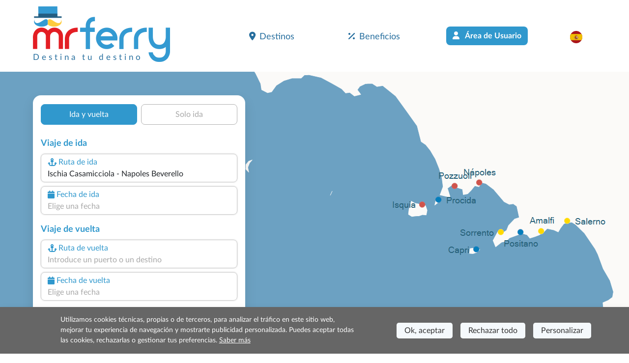

--- FILE ---
content_type: text/html; charset=utf-8
request_url: https://www.misterferry.es/es/isla-de-ischia/ferry-casamicciola-napoles-beverello.aspx
body_size: 14302
content:
<!DOCTYPE html><html lang=es class="has-footer sfumato"><head><script>var _paq=window._paq=window._paq||[];_paq.push(['trackPageView']);_paq.push(['enableLinkTracking']);(function(){var u="//matomo.prenotazioni24.it/matomo/";_paq.push(['setTrackerUrl',u+'matomo.php']);_paq.push(['setSiteId','20']);var d=document,g=d.createElement('script'),s=d.getElementsByTagName('script')[0];g.async=true;g.src=u+'matomo.js';s.parentNode.insertBefore(g,s);})();</script><meta charset=UTF-8><meta name=viewport content="width=device-width, initial-scale=1, user-scalable=no, shrink-to-fit=no"><title>Ferries Casamicciola d&#x27;Ischia Napoles Beverello</title><meta name=description content="Horarios, Precios y Ofertas de los Ferries desde/para Casamicciola d'Ischia-Napoles Beverello. Compra online tus Billetes."><link rel=preconnect href=https://cdn.traghettilines.it crossorigin><link rel=preconnect href=https://connect.facebook.net crossorigin><link rel=preconnect href=https://matomo.prenotazioni24.it crossorigin><link href=https://cdn.misterferry.es/new/template/bootstrap-5.0.2-dist/css/bootstrap.min.css rel=stylesheet><link href=https://cdn.misterferry.es/new/template/icons/fontawesome/css/fontawesome.min.css rel=stylesheet><link href=https://cdn.misterferry.es/new/template/icons/fontawesome/css/solid.min.css rel=stylesheet><link href=https://cdn.misterferry.es/new/dist/autocomplete.js/css/autoComplete.02.min.css rel=stylesheet><link href="/css/styleone.min.css?v=6-9gWLj6vlYL8LS1oLXwrTDLV07EI7_OIf-rqdCMizg" rel=stylesheet><link href="/css/standard.min.css?v=j4s-bC_oA0kPPEChy6bkTeQHGKux5PTaiEgIy1gTqAs" rel=stylesheet><link rel=icon type=image/png href=/favicons/no-it/favicon-96x96.png sizes=96x96><link rel=icon type=image/svg+xml href=/favicons/no-it/favicon.svg><link rel="shortcut icon" href=/favicons/no-it/favicon.ico><link rel=apple-touch-icon sizes=180x180 href=/favicons/no-it/apple-touch-icon.png><meta name=apple-mobile-web-app-title content="Mr Ferry"><link rel=manifest href=/favicons/no-it/site.webmanifest><link href=https://www.misterferry.es/es/isla-de-ischia/ferry-casamicciola-napoles-beverello.aspx rel=canonical><link rel=alternate hreflang=de href=https://www.misterferry.de/de/insel-ischia/faehren-casamicciola-neapel-beverello.aspx><link rel=alternate hreflang=en href=https://www.misterferry.com/en/ischia-island/ferries-casamicciola-naples-beverello.aspx><link rel=alternate hreflang=en-gb href=https://www.misterferry.co.uk/en/ischia-island/ferries-casamicciola-naples-beverello.aspx><link rel=alternate hreflang=fr href=https://www.misterferry.fr/fr/ile-d-ischia/ferries-casamicciola-naples-beverello.aspx><link rel=alternate hreflang=it href=https://www.traghettilines.it/it/ischia/traghetti-casamicciola-napoli-beverello.aspx><script type=application/ld+json>{"@context":"https://schema.org","@type":"WebPage","Name":"Ferries Casamicciola d'Ischia Napoles Beverello","Url":"https://www.misterferry.es/es/isla-de-ischia/ferry-casamicciola-napoles-beverello.aspx","Description":"Horarios, Precios y Ofertas de los Ferries desde/para Casamicciola d'Ischia-Napoles Beverello. Compra online tus Billetes.","inLanguage":"es","datePublished":"","dateModified":"","publisher":{"@type":"Organization","Name":"Servicio cliente","Url":"https://www.misterferry.es","logo":{"@type":"ImageObject","contentUrl":null,"url":"https://www.misterferry.de/images/mister-ferry-def.png"}},"mainEntity":{"@type":"TravelAction","Name":"Ferries Casamicciola d'Ischia Napoles Beverello","Target":{"@type":"EntryPoint","UrlTemplate":"","actionPlatform":["http://schema.org/DesktopWebPlatform","http://schema.org/MobileWebPlatform"]},"Result":{"@type":"BoatReservation","ReservationStatus":"https://schema.org/ReservationPending","UnderName":{"@type":"Organization","Name":"Casamicciola d'Ischia-Napoles Beverello","Url":"","logo":{"@type":"ImageObject","contentUrl":null,"url":null}},"ReservationFor":{"@type":"BoatTrip","DepartureBoatTerminal":{"@type":"BoatTerminal","Name":"Ischia Casamicciola"},"ArrivalBoatTerminal":{"@type":"BoatTerminal","Name":"Napoles Beverello"}}}},"breadcrumb":{"@type":"BreadcrumbList","itemListElement":[{"@type":"ListItem","Position":1,"Name":"Home","Item":"https://www.misterferry.es"},{"@type":"ListItem","Position":2,"Name":"Ferry Isquia 2026 - Reserva en Línea con Mr Ferry","Item":"https://www.misterferry.es/es/isla-de-ischia-ferry.aspx"},{"@type":"ListItem","Position":3,"Name":"Ferries Casamicciola d'Ischia Napoles Beverello","Item":"https://www.misterferry.es/es/isla-de-ischia/ferry-casamicciola-napoles-beverello.aspx"}]},"hasPart":[]}</script><body class=overflow-x-hidden><header id=main-header class=site-header><nav class="navbar navbar-expand-lg navbar-light"><div class=container><div class="row d-lg-none"><div class="col-12 text-start"><a id=logo href="/"> <img src=https://cdn.misterferry.es/new/img/logo/logo-mrferry-280.png class=logo> <span class="d-none d-lg-block payoff">Ferries Casamicciola d'Ischia-Napoles Beverello</span> </a></div></div><a id=logo class="navbar-brand m-0 col-9 col-sm-4 col-lg-5 ms-0 ms-lg-3 ms-xl-0 d-none d-lg-block" href="/"> <img src=https://cdn.misterferry.es/new/img/logo/logo-mrferry-280.png class=logo> <span class="d-block d-lg-none payoff">Ferries Casamicciola d'Ischia-Napoles Beverello</span> <span class="d-none d-lg-block payoff standard">Destina tu destino</span> </a><div class="row d-lg-none"><div class="col-9 d-flex align-items-end text-start fw-semi-bold lh-sm pe-0"><span class=text-red style="font-size:calc(1rem + .9vw);margin-top:20px"> Casamicciola d'Ischia-Napoles Beverello<br><span class="text-lh-blue fs-6">Ofertas en 56 salidas semanales</span> </span></div><div class=col-3><img src=https://cdn.traghettilines.it/new/img/faro-4.svg style=bottom:-20px;position:relative></div></div><button id=navbarButton class="navbar-toggler pt-4 pb-2 px-2 border-0 col-xs-3" onclick="if(Utils.getViewPortWidth()&lt;=991)document.body.classList.toggle('menu-open')" type=button data-bs-toggle=collapse data-bs-target=#navbarNav> <span class=navbar-toggler-icon></span> </button><div class="collapse navbar-collapse pt-2 px-0 text-start" id=navbarNav><ul class="navbar-nav ms-auto justify-content-between px-4 p-lg-0 w-75"><li class=nav-item><a class="nav-link px-3" href=#section_Destinazioni onclick="document.querySelector('#main-header > nav > div > button').click()"> <i class="fa-solid fa-location-dot me-2 d-inline-flex"></i>Destinos </a><li class=nav-item><a class="nav-link px-3" href="/es/beneficios/"> <i class="fa-solid fa-percent me-2 d-inline-flex"></i>Beneficios </a><li class="nav-item d-none d-lg-block"><a class="btn bg-lh-blue text-white fw-bold rounded-2x mt-5 mt-lg-0" href="/es/iniciar-sesion/"> <i class="fa-solid fa-user me-2 d-inline-flex"></i> Área de Usuario </a><li class="nav-item d-block d-lg-none"><a class="nav-link px-3" href="/es/iniciar-sesion/"> <i class="fa-solid fa-user me-2 d-inline-flex"></i> Área de Usuario </a><li class="nav-item dropdown"><a class="nav-link dropdown-toggle" href=# id=navbarDropdownLingua role=button data-bs-toggle=dropdown> <img src=https://cdn.traghettilines.it/new/images/flags/1x1/es.svg class="img-language rounded-circle"> <label class="d-inline d-lg-none ms-1 text-capitalize"> espa&#xF1;ol (Espa&#xF1;a) </label> </a><ul class="dropdown-menu py-0 text-center" style=min-width:unset><li class="py-2 bg-pale-blue-gray" style="border-bottom:1px solid #e5dfdf"><a class=dropdown-item href=https://www.traghettilines.it/it/ischia/traghetti-casamicciola-napoli-beverello.aspx> <img src=https://cdn.traghettilines.it/new/images/flags/1x1/it.svg class="img-language rounded-circle"> <label class="d-inline d-lg-none ms-1 text-capitalize">italiano</label> </a><li class="py-2 bg-pale-blue-gray" style="border-bottom:1px solid #e5dfdf"><a class=dropdown-item href=https://www.misterferry.de/de/insel-ischia/faehren-casamicciola-neapel-beverello.aspx> <img src=https://cdn.traghettilines.it/new/images/flags/1x1/de.svg class="img-language rounded-circle"> <label class="d-inline d-lg-none ms-1 text-capitalize">Deutsch</label> </a><li class="py-2 bg-pale-blue-gray" style="border-bottom:1px solid #e5dfdf"><a class=dropdown-item href=https://www.misterferry.fr/fr/ile-d-ischia/ferries-casamicciola-naples-beverello.aspx> <img src=https://cdn.traghettilines.it/new/images/flags/1x1/fr.svg class="img-language rounded-circle"> <label class="d-inline d-lg-none ms-1 text-capitalize">fran&#xE7;ais</label> </a><li class="py-2 bg-pale-blue-gray" style="border-bottom:1px solid #e5dfdf"><a class=dropdown-item href=https://www.misterferry.com/en/ischia-island/ferries-casamicciola-naples-beverello.aspx> <img src=https://cdn.traghettilines.it/new/images/flags/1x1/us.svg class="img-language rounded-circle"> <label class="d-inline d-lg-none ms-1 text-capitalize">English (United States)</label> </a><li class="py-2 bg-pale-blue-gray" style="border-bottom:1px solid #e5dfdf"><a class=dropdown-item href=https://www.misterferry.co.uk/en/ischia-island/ferries-casamicciola-naples-beverello.aspx> <img src=https://cdn.traghettilines.it/new/images/flags/1x1/gb.svg class="img-language rounded-circle"> <label class="d-inline d-lg-none ms-1 text-capitalize">English (United Kingdom)</label> </a></ul></ul></div></div></nav></header><main class=flex-shrink-0><section class="page-header position-relative pb-5 mv-80"><div id=map class="d-none d-lg-block"><div id=mapCarousel class="carousel slide h-100 carousel-fade" data-bs-ride=carousel data-bs-pause=false><div class="carousel-inner h-100 position-relative z-index-0"><div class="carousel-item h-100 active map1" data-bs-interval=7000></div><div class="carousel-item h-100 map2" data-bs-interval=7000></div></div><div class="col-12 patchMap"></div></div></div><div class="position-sm-relative bottom-0 w-100"><div class=container><div class="row align-items-end"><div class=col-lg-5><div class="content mt-lg-5"><div id=div_DatepickerContainerA_2 class="col-12 position-absolute z-index-2 ps-3 datepicker-container-a"></div><div id=div_DatepickerContainerR_2 class="col-12 position-absolute z-index-2 ps-3 datepicker-container-r"></div><div id=div_MotorePartial class="card border-0 box-shad rounded-4x" style=max-width:432px><div class="card-body p-0" style=min-height:600px><div class="row row-switch-ar"><div id=switch-left class=col-6><div class="switch-ar text-center selected">Ida y vuelta</div></div><div id=switch-right class=col-6><div class="switch-ar text-center">Solo ida</div></div></div><div id=nav-tabContent class=tab-content><div id=nav-andata-e-ritorno class="tab-pane fade show active" role=tabpanel aria-labelledby=nav-home-tab><div id=div_DatepickerContainer class="col-12 position-absolute z-index-2" style=top:110px></div><form id=main-form class="row g-2 p-3 form-vertical" target=_top><div class="w-100 text-end"><button id=destinazione_selezionata class="btn btn-sm w-auto rounded-2x x-small text-uppercase text-lh-blue border-lh-blue d-none"></button></div><div class=col-6><p class="large mb-0 text-lh-blue fw-bold p-outward-journey-label">Viaje de ida</div><div class="input-field hide-border col-md-12 position-relative pointer"><div class="input-box no-readonly d-block"><div class="text-lh-blue d-flex align-items-center outward-scroll" data-focus-to=#tratta-andata><i class="fa-solid fa-anchor m-1"></i> <span class=d-block>Ruta de ida</span></div><input id=tratta-andata class="outward-scroll pointer" spellcheck=false autocomplete=off placeholder="Introduce un puerto o un destino" data-val=true data-val-required="The DepartName field is required." name=DepartName> <input type=hidden id=departure-route data-val=true data-val-required="The DepartRoute field is required." name=DepartRoute value=0></div><div id=departure-route-validation class="alert alert-danger position-absolute mt-1 d-none" role=alert>Seleccione la ruta de ida</div><div id=route-restriction3-validation class="alert alert-danger position-absolute mt-1 d-none" role=alert>Para la ruta seleccionada, es necesario reservar también el viaje de regreso al mismo tiempo.</div></div><div class="input-field col-12 col-md-12"><label class=w-100 for=data1Input><div class="input-box no-readonly d-block"><div class="text-lh-blue d-flex align-items-center"><i class="fa-solid fa-calendar m-1"></i> <span class=d-block>Fecha de ida</span></div><input id=data1Input readonly class=form-control placeholder="Elige una fecha" autocomplete=off data-val=true data-val-required="The DepartDate field is required." name=DepartDate><div class=invalid-tooltip>Elija la fecha de ida.</div></div><div id=departure-date-validation class="alert alert-danger position-absolute mt-1 d-none" role=alert>Seleccione la fecha de ida.</div></label></div><p class="large mb-0 text-lh-blue fw-bold p-return-journey-label mt-3">Viaje de vuelta<div class="input-field hide-border col-md-12 position-relative pointer"><div class="input-box ritorno no-readonly d-block"><div class="text-lh-blue d-flex align-items-center return-scroll" data-focus-to=#tratta-ritorno><i class="fa-solid fa-anchor m-1"></i> <span class=d-block>Ruta de vuelta</span></div><input id=tratta-ritorno class="return-scroll pointer" spellcheck=false autocomplete=off placeholder="Introduce un puerto o un destino" name=ReturnName> <input type=hidden id=return-route name=ReturnRoute></div><div id=return-route-validation class="alert alert-danger position-absolute mt-1 d-none" role=alert>Seleccione la ruta de vuelta</div></div><div class="input-field col-12"><label class=w-100 for=data2Input><div class="input-box no-readonly d-block ritorno"><div class="text-lh-blue d-flex align-items-center"><i class="fa-solid fa-calendar m-1"></i> <span class=d-block>Fecha de vuelta</span></div><input id=data2Input class=form-control placeholder="Elige una fecha" required readonly name=ReturnDate></div><div id=return-date-validation class="alert alert-danger position-absolute mt-1 d-none" role=alert>Seleccione la fecha de vuelta.</div><div id=return-date-restriction4-validation class="alert alert-danger position-absolute mt-1 d-none" role=alert>Para la ruta seleccionada, es obligatorio reservar el viaje de regreso el mismo día</div></label></div><input type=hidden id=destination-type data-val=true data-val-required="The DestinationType field is required." name=DestinationType value=1> <input type=hidden id=destination-id data-val=true data-val-required="The DestinationId field is required." name=DestinationId value=0> <input type=hidden id=departure-passengers data-val=true data-val-required="The Passengers field is required." name=DepartPassengers.Passengers value=0> <input type=hidden id=departure-adults data-val=true data-val-required="The Adults field is required." name=DepartPassengers.Adults value=0> <input type=hidden id=departure-children data-val=true data-val-required="The Children field is required." name=DepartPassengers.Children value=0> <input type=hidden id=departure-infants data-val=true data-val-required="The Infants field is required." name=DepartPassengers.Infants value=0> <input type=hidden id=departure-pets data-val=true data-val-required="The Pets field is required." name=DepartPassengers.Pets value=0><div class=col-6><p class="large mb-0 text-lh-blue fw-bold p-return-journey-label mt-3">Detalles del viaje<span class="dati-diversi-ar d-none"> de ida</span></div><div id=div_Sconti class="input-field col-6 d-none"><label class=w-100 data-bs-toggle=modal data-bs-target=#scontiModal><div class="input-box no-readonly d-block"><div class="d-flex align-items-center text-lh-blue"><i class="fa-solid fa-percent m-1"></i> <span class=d-inline-block>Descuentos</span></div><div class="form-control pe-none text-truncate" id=div_DescrizioneSconto>¿Tienes bonificación?</div></div></label></div><div class=modal id=scontiModal tabindex=-1><div class="modal-dialog modal-dialog-centered modal-fullscreen-md-down m-0"><div class="modal-content rounded-4x"><div class="modal-body input-wrap"><div class="modal-header border-0 p-0"><b class="text-blue fs-18">¿Tienes bonificación?</b> <button type=button class=btn-close data-bs-dismiss=modal aria-label=Close></button></div><div class=row><div class="form-check ms-2 mt-4"><input class="form-check-input sm" type=radio name=LargeFamily id=input_FamigliaNumerosaNo value=0> <label class="form-check-label ms-2" for=input_FamigliaNumerosaNo>No</label></div><div class="form-check ms-2 mt-2"><input class="form-check-input sm" type=radio name=LargeFamily id=input_FamigliaNumerosaGeneral value=1> <label class="form-check-label ms-2" for=input_FamigliaNumerosaGeneral>Familia numerosa general</label></div><div class="form-check ms-2 mt-2"><input class="form-check-input sm" type=radio name=LargeFamily id=input_FamigliaNumerosaSpecial value=2> <label class="form-check-label ms-2" for=input_FamigliaNumerosaSpecial>Familia numerosa especial</label></div></div><div class="modal-header border-0 p-0 mt-4"><b class="text-blue fs-18">¿Tarifa para residentes?</b></div><div class=row><div class="form-check ms-2 mt-2"><input class="form-check-input sm" type=radio name=ResidentiModal id=input_ResidentiModalNo value=0> <label class="form-check-label ms-2" for=input_ResidentiModalNo>No</label></div><div class="form-check ms-2 mt-2"><input class="form-check-input sm" type=radio name=ResidentiModal id=input_ResidentiModalSi value=1> <label class="form-check-label ms-2" for=input_ResidentiModalSi>Si</label></div></div></div><div class=modal-footer><button type=button id=confirm-sconti class="btn btn-sm w-100 bg-yellow text-blue rounded-2x fw-bold py-2 fs-20 text-uppercase"> Confirmar </button></div></div></div></div><div class="col-6 text-end invisible"><input id=tariffa_res class="form-check-input mt-3" type=checkbox data-val=true data-val-required="The IsResident field is required." name=IsResident value=true> <label class="form-check-label small mt-3" for=tariffa_res>Tarifa para residentes</label></div><div class="input-field col-12 col-md-6"><label for=passeggeri1 class=w-100 data-bs-toggle=modal data-bs-target=#passeggeriModal><div class="input-box no-readonly d-block"><div class="text-lh-blue d-flex align-items-center"><i class="fa-solid fa-user-group m-1"></i> <span class=d-inline-block>Pasajeros<span class="dati-diversi-ar d-none"> de ida</span></span></div><div class="form-control pe-none text-truncate" id=passeggeri1><span class=d-inline-block>Añadir pasajeros</span></div></div><div id=departure-passengers-validation class="alert alert-danger position-absolute mt-1 d-none" role=alert style=left:15px>Selecciona a los pasajeros</div></label><div class=modal id=passeggeriModal tabindex=-1 aria-labelledby=passeggeriModalLabel aria-hidden=true><div class="modal-dialog modal-dialog-centered modal-fullscreen-md-down m-0"><div class="modal-content rounded-4x"><div class=modal-body><div class="modal-header border-0 p-0"><b class="text-blue fs-18">Selecciona a los pasajeros</b> <button type=button class=btn-close data-bs-dismiss=modal aria-label=Close></button></div><div id=departure-type0 class="row row-cols-2 d-none pt-4 gx-0 gx-md-5"><div class=col-12><div id=departure-adults-type0-validation class="alert alert-danger mt-3 d-none" role=alert>Especifique al menos un pasajero adulto.</div></div><div class="col pt-2"><p class="m-0 mb-1 small text-center"><i class="text-lh-blue fa-solid fa-user fa-2x mb-1"></i> <br> Adultos mayores de 12 años<div class="input-group justify-content-center"><input type=button value=- class="button-minus rounded-start" data-field=quantity> <input type=number id=departure-adults-type0 step=1 min=0 max=9 value=0 class=quantity-field> <input type=button value=+ class="button-plus rounded-end" data-field=quantity></div></div><div class="col pt-2"><p class="m-0 mb-1 small text-center"><i class="d-inline-block fa fa-child-reaching text-lh-blue fa-2x mb-1"></i> <br> Niños de 4 a 11 años<div class="input-group justify-content-center"><input type=button value=- class="button-minus rounded-start" data-field=quantity> <input type=number id=departure-children-type0 step=1 min=0 max=9 value=0 class=quantity-field> <input type=button value=+ class="button-plus rounded-end" data-field=quantity></div></div><div class="col pt-2"><p class="m-0 mb-1 small text-center"><i class="text-lh-blue fa-solid fa-baby-carriage fa-2x mb-1"></i> <br> Bebés de hasta 3 años<div class="input-group justify-content-center"><input type=button value=- class="button-minus rounded-start" data-field=quantity> <input type=number id=departure-infants-type0 step=1 min=0 max=9 value=0 class=quantity-field> <input type=button value=+ class="button-plus rounded-end" data-field=quantity></div></div><div class="col pt-2"><p class="m-0 mb-1 small text-center"><i class="text-lh-blue fa-solid fa-paw fa-2x mb-1"></i> <br> Mascotas<div class="input-group justify-content-center"><input type=button value=- class="button-minus rounded-start" data-field=quantity> <input type=number id=departure-pets-type0 step=1 min=0 max=9 value=0 class=quantity-field> <input type=button value=+ class="button-plus rounded-end" data-field=quantity></div></div></div><div id=departure-type1 class="row gx-0 gx-md-5"><div class=col-12><div id=departure-passengers-type1-validation class="alert alert-danger mt-3 small d-none" role=alert>Especifique el número de pasajeros.</div></div><div class="col-6 pt-3"><p class="m-0 mb-1 small text-center fw-bold"><i class="text-lh-blue fa-solid fa-user fa-2x mb-1"></i> <br> Número de pasajeros<div class="input-group justify-content-center"><input type=button value=- class="button-minus rounded-start" data-field=quantity> <input type=number id=departure-passengers-type1 value=0 step=1 min=0 max=9 class=quantity-field data-div=departure-passenger-ages-div data-max=120 data-placeholder=Edad data-name=DepartPassengers.PassengersAges> <input type=button value=+ class="button-plus rounded-end" data-field=quantity></div></div><div id=departure-alert-passengers-age class="col-12 py-2 panel-ages d-none"><p class="m-0 mb-1 small text-left fw-bold">Indica la edad en el momento del viaje.<div id=departure-ages-type1-validation class="alert alert-danger mt-1 d-none small" role=alert>Introduce al menos un pasajero mayor de 11 años.</div><div id=departure-ages-type1-all-validation class="alert alert-danger mt-1 d-none small" role=alert>Especifica la edad de los pasajeros.</div><div class="row row-cols-4 ages g-2" id=departure-passenger-ages-div></div></div><p class="text-blue fs-18 mt-4 title-pax mb-0 fw-bold">Selecciona las mascotas<div class="col-6 pt-3"><p class="m-0 mb-1 small text-center fw-bold"><i class="text-lh-blue fa-solid fa-paw fa-2x mb-1"></i> <br> Mascotas<div class="input-group justify-content-center"><input type=button value=- class="button-minus rounded-start" data-field=quantity> <input type=number id=departure-pets-type1 value=0 step=1 min=0 max=9 class=quantity-field> <input type=button value=+ class="button-plus rounded-end" data-field=quantity></div></div><div class="col-12 px-2 px-lg-4 info-animali d-none"><div class="alert alert-info mt-3 small">Introduce a tu mascota en el camarote seleccionando la opción "acceso para mascotas" en el siguiente paso. De lo contrario, viajará en los espacios habilitados.</div></div></div><div id=departure-type2 class="row d-none gx-0 gx-md-5 mt-2"><div class=col-12><div id=departure-adults-type2-validation class="alert alert-danger mt-3 d-none" role=alert>Especifique al menos un pasajero adulto.</div></div><div class="col-6 pt-2 px-0"><p class="m-0 mb-1 small text-center fw-bold"><i class="text-lh-blue fa-solid fa-user fa-2x mb-1"></i> <br> Adultos mayores de 12 años<div class="input-group justify-content-center"><input type=button value=- class="button-minus rounded-start" data-field=quantity> <input type=number id=departure-adults-type2 value=0 step=1 min=0 max=9 class=quantity-field> <input type=button value=+ class="button-plus rounded-end" data-field=quantity></div></div><div class="col-6 pt-2 px-0"><p class="m-0 mb-1 small text-center fw-bold"><i class="d-inline-block fa fa-child-reaching text-lh-blue fa-2x"></i> <br> Niños de hasta 11 años<div class="input-group justify-content-center"><input type=button value=- class="button-minus rounded-start" data-field=quantity> <input type=number id=departure-children-type2 value=0 step=1 min=0 max=9 class=quantity-field data-div=departure-children-ages-div data-max=11 data-placeholder=Niño data-name=DepartPassengers.ChildrenAges> <input type=button value=+ class="button-plus rounded-end" data-field=quantity></div></div><div id=departure-alert-children-age class="col-12 py-2 panel-ages d-none"><p class="m-0 mb-1 small text-left fw-bold">Indica la edad en el momento del viaje.<div id=departure-ages-type2-validation class="alert alert-danger mt-1 d-none small" role=alert>Especifica la edad de los niños.</div><div class="row row-cols-4 ages g-2" id=departure-children-ages-div></div></div><div class="col-6 pt-2 px-0"><p class="m-0 mb-1 small text-center fw-bold"><i class="text-lh-blue fa-solid fa-paw fa-2x mb-1"></i> <br> Mascotas<div class="input-group justify-content-center"><input type=button value=- class="button-minus rounded-start" data-field=quantity> <input type=number id=departure-pets-type2 value=0 step=1 min=0 max=9 class=quantity-field> <input type=button value=+ class="button-plus rounded-end" data-field=quantity></div></div><div class="col-12 px-2 px-lg-4 info-animali d-none"><div class="alert alert-info mt-3 small">Introduce a tu mascota en el camarote seleccionando la opción "acceso para mascotas" en el siguiente paso. De lo contrario, viajará en los espacios habilitados.</div></div></div><div id=departure-passengers-more-then-five class="alert alert-info mb-0 mt-4 small d-none" role=alert>Solo se puede incluir un automóvil por billete. Si tienes 2 coches, realiza 2 reservas.</div><div id=departure-passengers-more-then-nine class="alert alert-gray mb-0 mt-4 small d-none" role=alert><b>¿Sois un grupo de más de 9 pasajeros?</b> <br> Para realizar reservas para más de 9 pasajeros, es necesario completar el <a href=https://www.misterferry.es/es/solicitud-grupos.aspx target=_top>formulario de solicitud para grupos</a>.</div><div class="row mt-4"><div class=col><div class=form-check><input type=checkbox id=input_StessiDatiPasseggeri value=true class=form-check-input checked data-val=true data-val-required="The IsSamePassengerData field is required." name=SameData.IsSamePassengerData> <label class="form-check-label small ms-2" for=input_StessiDatiPasseggeri>Utilice los mismos datos que para el viaje de ida</label></div></div></div></div><div class=modal-footer><button type=button id=confirm-1 class="btn btn-sm w-100 bg-yellow text-blue rounded-2x fw-bold py-2 fs-20"> CONFIRMAR DATOS DE PASAJEROS </button></div></div></div></div></div><div id=departure-bicycle-div class="input-field col-12 col-md-6 d-none"><div class="input-box no-readonly d-block"><div class="d-flex align-items-center text-lh-blue"><i class="fa-solid fa-bicycle m-1"></i> <span class=d-inline-block>Bicicletas</span></div><input type=number id=departure-bicycles-quantity value=0 class=form-control placeholder="Número de bicicletas" min=0 max=10 inputmode=numeric pattern=[0-9]* disabled name=DepartBicycles><input name=__Invariant type=hidden value=DepartBicycles></div></div><div id=departure-vehicle-div class="input-field col-12 col-md-6"><label for=veicolo class=w-100 data-bs-toggle=modal data-bs-target=#veicoloModal><div class="input-box no-readonly d-block"><div class="text-lh-blue d-flex align-items-center"><i class="fa-solid fa-car m-1"></i> <span class=d-block>Vehículo<span class="dati-diversi-ar d-none"> de ida</span></span></div><div class="form-control pe-none text-truncate" id=veicolo>¿Viajas con vehículo?</div></div><div id=departure-vehicle-validation class="alert alert-danger position-absolute mt-1 d-none" role=alert>Seleziona il veicolo.</div></label><div class=modal id=veicoloModal tabindex=-1><div class="modal-dialog modal-dialog-centered modal-fullscreen-md-down m-0"><div class="modal-content rounded-4x"><div class="modal-body input-wrap"><div class="modal-header border-0 p-0"><b class="text-blue fs-18">¿Viajas con vehículo?</b><div class="form-check form-check-inline ms-2 mt-1"><input class="form-check-input sm has-vehicles" type=radio id=input_HasVehiclesYes name=has-vehicles checked value=1> <label class="form-check-label ms-2" for=input_HasVehiclesYes>Sí</label></div><div class="form-check form-check-inline mt-1"><input class="form-check-input sm has-vehicles" type=radio id=input_HasVehiclesNo name=has-vehicles value=0> <label class="form-check-label ms-2" for=input_HasVehiclesNo>No</label></div><button type=button class=btn-close data-bs-dismiss=modal aria-label=Close></button></div><div id=div_InfoImbarcoVeicoli class="row p-2 pb-0 d-none"><div class="input-field col-12 alert alert-info mb-0"><p class="mb-0 titolo pointer"><p class="mb-0 mt-2 testo d-none"></div></div><div id=departure-vehicle-restriction1-validation class="alert alert-danger mt-3 mb-0 d-none" role=alert>Veicolo obbligatorio su questa tratta.</div><div class=row><div class="input-field col-12 pt-4"><div class="input-box pointer"><div class="text-lh-blue d-flex align-items-center"><span> Tipo de vehículo </span></div><select id=select_veicolo data-init-choice=default class="form-select step" name=DepartVehicle.Type><option value=-1 selected>Selecciona un tipo de vehículo<option value=0>Turismo<option value=1>Caravana<option value=2>Minibús<option value=10>Furgoneta<option value=3>Moto<option value=15>Bicicleta<option value=12>Autobús</select></div><div id=departure-vehicle-type-validation class="alert alert-danger position-absolute mt-1 d-none" role=alert>Selecciona un tipo de vehículo</div><div class="input-box mt-4 input-disable d-none"><div class="text-lh-blue d-flex align-items-center"><i class="fa-regular fa-person-biking m-1"></i> <span class="d-none d-lg-block">Cantidad</span></div><select id=select_quantita class="form-select step" disabled name=DepartVehicle.Quantity><option value=-1 disabled selected>Selecciona la cantidad<option value=1>1<option value=2>2<option value=3>3<option value=4>4<option value=5>5</select></div><div id=departure-vehicle-quantity-validation class="alert alert-danger position-absolute mt-1 d-none" role=alert>Selecciona la cantidad de vehículos</div></div><div class="input-field col-12 pt-3 d-none"><div class="input-box input-disable"><div class="text-lh-blue d-flex align-items-center pointer" data-focus-to=#select_marca><i class="fa-solid fa-car m-1"></i> <span>Marca y modelo</span></div><input id=select_marca class=pointer placeholder="Introduce la marca y el modelo" disabled autocomplete=off> <input type=hidden id=vehicle-make name=DepartVehicle.Make> <input type=hidden id=vehicle-model name=DepartVehicle.Model></div><div id=departure-vehicle-model-validation class="alert alert-danger position-absolute mt-1 d-none" role=alert>Seleccione el modelo del coche</div></div><div class="input-field col-6 pt-2 text-center d-none"><img id=img-lunghezza src=https://cdn.misterferry.es/new/images/veicoli/0-lunghezza.svg class="mb-2 w-75"><div class="input-box input-disable"><div class="text-lh-blue d-flex align-items-center" data-focus-to=#inputLunghezza><span>Longitud (cm)</span></div><input id=inputLunghezza class="form-control input-field-dimensioni" inputmode=numeric pattern=[0-9]* disabled name=DepartVehicle.Length></div></div><div class="input-field col-6 pt-2 text-center d-none"><img id=img-altezza src=https://cdn.misterferry.es/new/images/veicoli/0-altezza.svg class="mb-2 w-75"><div class="input-box input-disable"><div class="text-lh-blue d-flex align-items-center" data-focus-to=#inputAltezza><span>Altura (cm)</span></div><input id=inputAltezza class="form-control input-field-dimensioni" inputmode=numeric pattern=[0-9]* disabled name=DepartVehicle.Height></div></div><div class=col-12><div id=departure-vehicle-dimensions-validation class="alert alert-danger position-absolute mt-1 d-none" role=alert>Introduce las dimensiones del vehículo</div></div><div class="input-field input-rimorchio col-12 pt-3 d-none"><div class="input-box input-disable pointer"><div class="text-lh-blue d-flex align-items-center"><i class="fa-solid fa-caravan m-1"></i> <span>Remolque (opcional)</span></div><select id=select_rimorchio data-init-choice=off class="form-select step" disabled name=DepartVehicle.TrailerType><option value=-1>Selecciona un remolque<option value=4>Remolque<option value=5>Caravana</select></div></div><div class="input-field input-field-rimorchio col-6 pt-3" style=display:none><div class=input-box><div class="text-lh-blue d-flex align-items-center"><span>Longitud (cm)</span></div><input id=inputLunghezzaRim class="form-control input-field-dimensioni" placeholder="Ej. 250" inputmode=numeric pattern=[0-9]+ name=DepartVehicle.TrailerLength></div></div><div class="input-field input-field-rimorchio col-6 pt-3" style=display:none><div class=input-box><div class="text-lh-blue d-flex align-items-center"><span>Altura (cm)</span></div><input id=inputAltezzaRim class="form-control input-field-dimensioni" placeholder="Ej. 140" inputmode=numeric pattern=[0-9]+ name=DepartVehicle.TrailerHeight></div></div><div class=col-12><div id=departure-trailer-dimensions-validation class="alert alert-danger position-absolute mt-1 d-none" role=alert>Introduce las dimensiones del remolque</div></div></div><div id=departure-vehicle-autobus class="alert alert-gray mb-0 mt-4 small d-none" role=alert>Para reservar autobuses, es necesario completar el <a href=https://www.misterferry.es/es/solicitud-grupos.aspx target=_top>formulario de solicitud para grupos</a>.</div><div class=row><div class="col pt-4"><div class=form-check><input type=checkbox id=input_StessiDatiVeicoli value=true class=form-check-input checked data-val=true data-val-required="The IsSameVehiclesData field is required." name=SameData.IsSameVehiclesData> <label class="form-check-label small ms-2" for=input_StessiDatiVeicoli>Utiliza los mismos datos para la fecha de regreso</label></div></div></div></div><div class=modal-footer><button type=button id=confirm-2 class="btn btn-sm w-100 bg-yellow text-blue rounded-2x fw-bold py-2 fs-20"> CONFIRMAR DATOS DEL VEHÍCULO </button></div></div></div></div></div><input type=hidden id=return-passengers value=0 data-val=true data-val-required="The Passengers field is required." name=ReturnPassengers.Passengers> <input type=hidden id=return-adults value=0 data-val=true data-val-required="The Adults field is required." name=ReturnPassengers.Adults> <input type=hidden id=return-children value=0 data-val=true data-val-required="The Children field is required." name=ReturnPassengers.Children> <input type=hidden id=return-infants value=0 data-val=true data-val-required="The Infants field is required." name=ReturnPassengers.Infants> <input type=hidden id=return-pets value=0 data-val=true data-val-required="The Pets field is required." name=ReturnPassengers.Pets><div class="col-7 dati-diversi-ar d-none"><p class="large mb-0 text-lh-blue fw-bold p-return-journey-label mt-1">Detalles del viaje de vuelta</div><div class=d-none><div class="col-5 text-end dati-diversi-ar invisible d-none"><input type=checkbox id=tariffa_res_rit class="form-check-input mt-1"> <label class="form-check-label small mt-1" for=tariffa_res_rit>Tarifa para residentes</label></div></div><div id=div_ReturnPassengers class="input-field col-12 col-md-6 d-none"><label for=passeggeri2 class=w-100 data-bs-toggle=modal data-bs-target=#passeggeri2Modal><div class="input-box no-readonly d-block ritorno"><div class="text-lh-blue d-flex align-items-center"><i class="fa-solid fa-user-group m-1"></i> <span class=d-inline-block>Pasajeros<span class="dati-diversi-ar d-none"> de vuelta</span></span></div><div class="form-control text-truncate" id=passeggeri2>Añadir pasajeros</div></div><div id=return-passengers-validation class="alert alert-danger position-absolute mt-1 d-none" role=alert style=right:5px>Añadir pasajeros</div></label><div class=modal id=passeggeri2Modal tabindex=-1 aria-labelledby=passeggeri2ModalLabel aria-hidden=true><div class="modal-dialog modal-dialog-centered modal-fullscreen-md-down m-0"><div class="modal-content rounded-4x"><div class=modal-body><div class="modal-header border-0 p-0"><b class="text-blue fs-18">Selecciona a los pasajeros</b> <button type=button class=btn-close data-bs-dismiss=modal aria-label=Close></button></div><div id=return-type0 class="row row-cols-2 mt-2 d-none gx-5"><div class=col-12><div id=return-adults-type0-validation class="alert alert-danger mt-3 d-none" role=alert>Especifique al menos un pasajero adulto.</div></div><div class="col pt-4"><p class="m-0 small text-center"><i class="text-lh-blue fa-solid fa-user fa-2x mb-2"></i> <br> Adultos mayores de 12 años<div class="input-group justify-content-center"><input type=button value=- class="button-minus rounded-start" data-field=quantity> <input type=number id=return-adults-type0 step=1 min=0 max=9 value=0 class=quantity-field> <input type=button value=+ class="button-plus rounded-end" data-field=quantity></div></div><div class="col pt-4"><p class="m-0 small text-center"><i class="d-inline-block fa fa-child-reaching text-lh-blue fa-2x mb-2"></i> <br> Niños de 4 a 11 años<div class="input-group justify-content-center"><input type=button value=- class="button-minus rounded-start" data-field=quantity> <input type=number id=return-children-type0 step=1 min=0 max=9 value=0 class=quantity-field> <input type=button value=+ class="button-plus rounded-end" data-field=quantity></div></div><div class="col pt-4"><p class="m-0 small text-center"><i class="text-lh-blue fa-solid fa-baby-carriage fa-2x mb-2"></i> <br> Bebés de hasta 3 años<div class="input-group justify-content-center"><input type=button value=- class="button-minus rounded-start" data-field=quantity> <input type=number id=return-infants-type0 step=1 min=0 max=9 value=0 class=quantity-field> <input type=button value=+ class="button-plus rounded-end" data-field=quantity></div></div><div class="col pt-4"><p class="m-0 small text-center"><i class="text-lh-blue fa-solid fa-paw fa-2x mb-2"></i> <br> Mascotas<div class="input-group justify-content-center"><input type=button value=- class="button-minus rounded-start" data-field=quantity> <input type=number id=return-pets-type0 step=1 min=0 max=9 value=0 class=quantity-field> <input type=button value=+ class="button-plus rounded-end" data-field=quantity></div></div></div><div id=return-type1 class="row gx-5"><div class=col-12><div id=return-passengers-type1-validation class="alert alert-danger mt-3 small d-none" role=alert>Especifique el número de pasajeros.</div></div><div class="col-6 pt-2"><p class="m-0 mb-1 small text-center fw-bold"><i class="text-lh-blue fa-solid fa-user fa-2x mb-2"></i> <br> Número de pasajeros<div class="input-group justify-content-center"><input type=button value=- class="button-minus rounded-start" data-field=quantity> <input type=number id=return-passengers-type1 value=0 step=1 min=0 max=9 class=quantity-field data-div=return-passenger-ages-div data-max=120 data-placeholder=Età data-name=ReturnPassengers.PassengersAges> <input type=button value=+ class="button-plus rounded-end" data-field=quantity></div></div><div id=return-alert-passengers-age class="col-12 py-2 panel-ages d-none"><p class="m-0 mb-1 small text-left fw-bold">Indica la edad en el momento del viaje.<div id=return-ages-type1-validation class="alert alert-danger mt-1 d-none small" role=alert>inserisci-passeggero-oltre-11-anni</div><div id=return-ages-type1-all-validation class="alert alert-danger mt-1 d-none small" role=alert>Especifica la edad de los pasajeros.</div><div class="row row-cols-4 ages g-2" id=return-passenger-ages-div></div></div><p class="text-blue fs-18 mt-4 title-pax">Seleziona gli animali domestici<div class="col-6 pt-2"><p class="m-0 mb-1 small text-center fw-bold"><i class="text-lh-blue fa-solid fa-paw fa-2x mb-2"></i> <br> Mascotas<div class="input-group justify-content-center"><input type=button value=- class="button-minus rounded-start" data-field=quantity> <input type=number id=return-pets-type1 value=0 step=1 min=0 max=9 class=quantity-field> <input type=button value=+ class="button-plus rounded-end" data-field=quantity></div></div></div><div id=return-type2 class="row d-none gx-5 mt-2"><div class=col-12><div id=return-adults-type2-validation class="alert alert-danger mt-3 d-none" role=alert>Especifique al menos un pasajero adulto.</div></div><div class="col-6 pt-2 px-0"><p class="m-0 mb-1 small text-center fw-bold"><i class="text-lh-blue fa-solid fa-user fa-2x mb-2"></i> <br> Adultos mayores de 12 años<div class="input-group justify-content-center"><input type=button value=- class="button-minus rounded-start" data-field=quantity> <input type=number id=return-adults-type2 value=0 step=1 min=0 max=9 class=quantity-field> <input type=button value=+ class="button-plus rounded-end" data-field=quantity></div></div><div class="col-6 pt-2 px-0"><p class="m-0 mb-1 small text-center fw-bold"><i class="d-inline-block fa fa-child-reaching text-lh-blue fa-2x mb-2"></i> <br> Niños de hasta 11 años<div class="input-group justify-content-center"><input type=button value=- class="button-minus rounded-start" data-field=quantity> <input type=number id=return-children-type2 value=0 step=1 min=0 max=9 class=quantity-field data-div=return-children-ages-div data-max=11 data-placeholder=Niño data-name=ReturnPassengers.ChildrenAges> <input type=button value=+ class="button-plus rounded-end" data-field=quantity></div></div><div id=return-alert-children-age class="col-12 py-2 panel-ages d-none"><p class="m-0 mb-1 small text-left fw-bold">Indica la edad en el momento del viaje.<div id=return-ages-type2-validation class="alert alert-danger mt-1 d-none small" role=alert>Especifica la edad de los niños.</div><div class="row row-cols-4 ages g-2" id=return-children-ages-div></div></div><div class="col-6 pt-2 px-0"><p class="m-0 mb-1 small text-center fw-bold"><i class="text-lh-blue fa-solid fa-paw fa-2x mb-2"></i> <br> Mascotas<div class="input-group justify-content-center"><input type=button value=- class="button-minus rounded-start" data-field=quantity> <input type=number id=return-pets-type2 value=0 step=1 min=0 max=9 class=quantity-field> <input type=button value=+ class="button-plus rounded-end" data-field=quantity></div></div></div><div class="row mt-4"><div class=col><div class=form-check><input type=checkbox id=input_StessiDatiPasseggeriRit value=true class=form-check-input checked data-val=true data-val-required="The IsSamePassengerDataReturn field is required." name=SameData.IsSamePassengerDataReturn> <label class="form-check-label small ms-2" for=input_StessiDatiPasseggeriRit>Utilice los mismos datos que para el viaje de ida</label></div></div></div></div><div class=modal-footer><button type=button id=confirm-r1 class="btn btn-sm w-100 bg-yellow text-blue rounded-2x fw-bold py-2 fs-20"> CONFIRMAR DATOS DE PASAJEROS </button></div></div></div></div></div><div id=return-bicycle-div class="input-field col-12 col-md-6 d-none"><div class="input-box no-readonly d-block"><div class="d-flex align-items-center text-lh-blue"><i class="fa-solid fa-bicycle m-1"></i> <span class=d-inline-block>Bicicletas</span></div><input type=number id=return-bicycles-quantity value=0 class=form-control placeholder="Numero biciclette" min=0 max=10 inputmode=numeric pattern=[0-9]* disabled name=ReturnBicycles><input name=__Invariant type=hidden value=ReturnBicycles></div></div><div id=return-vehicle-div class="input-field col-12 col-md-6 d-none"><label for=r-veicolo class=w-100 data-bs-toggle=modal data-bs-target=#r-veicoloModal><div class="input-box no-readonly d-block ritorno"><div class="text-lh-blue d-flex align-items-center"><i class="fa-solid fa-car m-1"></i> <span class=d-block>Vehículo<span class="dati-diversi-ar d-none"> ritorno</span></span></div><div id=r-veicolo class="form-control text-truncate">¿Viajas con vehículo?</div></div><div id=return-vehicle-validation class="alert alert-danger position-absolute mt-1 d-none" role=alert>Seleziona il veicolo.</div></label><div class=modal id=r-veicoloModal tabindex=-1><div class="modal-dialog modal-dialog-centered modal-fullscreen-md-down m-0"><div class="modal-content rounded-4x"><div class="modal-body input-wrap"><div class="modal-header border-0 p-0"><b class="text-blue fs-18">¿Viajas con vehículo?</b><div class="form-check form-check-inline ms-2 mt-1"><input class="form-check-input sm has-vehicles" type=radio id=input_HasVehiclesReturnYes name=r-has-vehicles checked value=1> <label class="form-check-label ms-2" for=input_HasVehiclesReturnYes>Sí</label></div><div class="form-check form-check-inline mt-1"><input class="form-check-input sm has-vehicles" type=radio id=input_HasVehiclesReturnNo name=r-has-vehicles value=0> <label class="form-check-label ms-2" for=input_HasVehiclesReturnNo>No</label></div><button type=button class=btn-close data-bs-dismiss=modal aria-label=Close></button></div><div id=return-vehicle-restriction1-validation class="alert alert-danger position-absolute mt-3 mb-0 d-none" role=alert>Veicolo obbligatorio su questa tratta.</div><div class=row><div class="input-field col-12 pt-4"><div class="input-box pointer"><div class="text-lh-blue d-flex align-items-center"><span>Tipologia veicolo</span></div><select id=r-select_veicolo data-init-choice=default class="form-select step" name=ReturnVehicle.Type><option value=-1 disabled selected>Selecciona un tipo de vehículo<option value=0>Turismo<option value=1>Caravana<option value=2>Minibús<option value=10>Furgoneta<option value=3>Moto<option value=15>Bicicleta<option value=12>Autobús</select></div><div id=return-vehicle-type-validation class="alert alert-danger position-absolute mt-1 d-none" role=alert>Selecciona un tipo de vehículo</div><div class="input-box mt-4 input-disable d-none"><div class="text-lh-blue d-flex align-items-center"><i class="fa-regular fa-person-biking m-1"></i> <span class="d-none d-lg-block">Cantidad</span></div><select id=r-select_quantita class="form-select step" name=ReturnVehicle.Quantity><option value=-1 disabled selected>Selecciona la cantidad<option value=1>1<option value=2>2<option value=3>3<option value=4>4<option value=5>5</select></div><div id=return-vehicle-quantity-validation class="alert alert-danger position-absolute mt-1 d-none" role=alert>Selecciona la cantidad de vehículos</div></div><div class="input-field col-12 pt-3 d-none"><div class="input-box input-disable"><div class="text-lh-blue d-flex align-items-center pointer" data-focus-to=#r-select_marca><i class="fa-solid fa-car m-1"></i> <span> Marca y modelo </span></div><input id=r-select_marca class=pointer placeholder="Introduce la marca y el modelo" disabled autocomplete=off> <input type=hidden id=r-vehicle-make name=ReturnVehicle.Make> <input type=hidden id=r-vehicle-model name=ReturnVehicle.Model></div><div id=return-vehicle-model-validation class="alert alert-danger position-absolute mt-1 d-none" role=alert>Seleccione el modelo del coche</div></div><div class="input-field col-6 pt-2 text-center d-none"><img id=r-img-lunghezza src=https://cdn.misterferry.es/new/images/veicoli/0-lunghezza.svg class="mb-2 w-75"><div class="input-box input-disable"><div class="text-lh-blue d-flex align-items-center" data-focus-to=#r-inputLunghezza><span>Longitud (cm)</span></div><input id=r-inputLunghezza class="form-control input-field-dimensioni" inputmode=numeric pattern=[0-9]* disabled name=ReturnVehicle.Length></div></div><div class="input-field col-6 pt-2 text-center d-none"><img id=r-img-altezza src=https://cdn.misterferry.es/new/images/veicoli/0-altezza.svg class="mb-2 w-75"><div class="input-box input-disable"><div class="text-lh-blue d-flex align-items-center" data-focus-to=#r-inputAltezza><span>Altura (cm)</span></div><input id=r-inputAltezza class="form-control input-field-dimensioni" inputmode=numeric pattern=[0-9]* disabled name=ReturnVehicle.Height></div></div><div class=col-12><div id=return-vehicle-dimensions-validation class="alert alert-danger position-absolute mt-1 d-none" role=alert>Introduce las dimensiones del vehículo</div></div><div class="input-field input-rimorchio col-12 pt-3 d-none"><div class="input-box input-disable"><div class="text-lh-blue d-flex align-items-center"><i class="fa-solid fa-caravan m-1"></i> <span>Remolque (opcional)</span></div><select id=r-select_rimorchio data-init-choice=off class="form-select step" disabled name=ReturnVehicle.TrailerType><option value=-1>Selecciona un remolque<option value=4>Remolque<option value=5>Caravana</select></div></div><div class="input-field r-input-field-rimorchio col-6 pt-3" style=display:none><div class=input-box><div class="text-lh-blue d-flex align-items-center"><span>Longitud (cm)</span></div><input id=r-inputLunghezzaRim class="form-control input-field-dimensioni" placeholder="Ej. 250" inputmode=numeric pattern=[0-9]+ disabled name=ReturnVehicle.TrailerLength></div></div><div class="input-field r-input-field-rimorchio col-6 pt-3" style=display:none><div class=input-box><div class="text-lh-blue d-flex align-items-center"><span>Altura (cm)</span></div><input id=r-inputAltezzaRim class="form-control input-field-dimensioni" placeholder="Ej. 140" inputmode=numeric pattern=[0-9]+ disabled name=ReturnVehicle.TrailerHeight></div></div><div class=col-12><div id=return-trailer-dimensions-validation class="alert alert-danger position-absolute mt-1 d-none" role=alert>Introduce las dimensiones del remolque</div></div></div><div class=row><div class="col pt-4"><div class=form-check><input type=checkbox id=input_StessiDatiVeicoliRit value=true class=form-check-input checked data-val=true data-val-required="The IsSameVehiclesDataReturn field is required." name=SameData.IsSameVehiclesDataReturn> <label class="form-check-label small ms-2" for=input_StessiDatiVeicoliRit>Utilice los mismos datos que para el viaje de ida</label></div></div></div></div><div class=modal-footer><button type=button id=confirm-r-2 class="btn btn-sm w-100 bg-yellow text-blue rounded-2x fw-bold py-2 fs-20"> CONFIRMAR DATOS DEL VEHÍCULO </button></div></div></div></div></div><div id=discount-div class="input-field col-12 d-none"><div class=input-box><div class="d-flex align-items-center text-lh-blue"><i class="fa-solid fa-percent m-1"></i> <span>Código de descuento</span></div><input id=discount-code class=form-control spellcheck=false placeholder="Introduce el código de descuento" name=DiscountCode></div></div><div class="col-12 pt-3"><button class="w-100 btn bg-yellow text-blue fw-bold py-2 fs-22 text-uppercase" method=get formaction=/results> Comparar precios </button></div><input type=hidden id=input_Restriction data-val=true data-val-required="The Restriction field is required." name=Restrictions.Restriction value=0> <input type=hidden id=input_RestrictionReturnId data-val=true data-val-required="The ReturnId field is required." name=Restrictions.ReturnId value=0> <input type=hidden id=input_RestrictionIsResident data-val=true data-val-required="The IsResident field is required." name=Restrictions.IsResident value=False> <input type=hidden id=input_RestrictionIsLargeFamily data-val=true data-val-required="The IsLargeFamily field is required." name=Restrictions.IsLargeFamily value=False> <input type=hidden id=input_RestrictionIsEnableAccommodations data-val=true data-val-required="The IsEnableAccommodations field is required." name=Restrictions.IsEnableAccommodations value=0> <input type=hidden id=input_RestrictionAvailableVehicles data-val=true data-val-required="The AvailableVehicles field is required." name=Restrictions.AvailableVehicles> <input type=hidden id=input_UAID value=20 data-val=true data-val-required="The UAID field is required." name=UAID> <input type=hidden id=input_From name=From> <input type=hidden name=iframe_booking id=input_IframeBooking value=false data-val=true data-val-required="The IframeBooking field is required."> <input name=IsResident type=hidden value=false><input name=SameData.IsSamePassengerData type=hidden value=false><input name=SameData.IsSameVehiclesData type=hidden value=false><input name=SameData.IsSamePassengerDataReturn type=hidden value=false><input name=SameData.IsSameVehiclesDataReturn type=hidden value=false></form></div><div class="tab-pane fade" id=nav-solo-andata role=tabpanel aria-labelledby=nav-profile-tab>...</div></div></div></div></div></div><div class="col-lg-7 col-md-12 px-lg-3 px-md-0"><div id=recensioni class="carousel slide d-none d-lg-block" data-bs-ride=carousel data-bs-pause=false><div class=carousel-inner><div class="carousel-item text-center active" data-bs-interval=7000><div class="row align-items-center"><div class=col-6><a href=/es/opiniones.aspx class="text-decoration-none link-dark"> <span class="me-1 fs-5"><span id=voto_medio class="fw-bold text-blue">4,82</span>/5</span> <img src=https://cdn.traghettilines.it/new/img/cinque-stelle-quasi-piene.svg class="mb-1 rating-stars"><p class="small nobr mb-0">Basado en <span id=totale_recensioni class=fw-bold>52210</span> Reseñas</p></a></div><div class=col-6><span class="w-100 mb-0 fw-bold me-2">Carlos</span> <img src=https://cdn.traghettilines.it/new/img/cinque-stelle-piene.svg class="mb-1 rating-stars"><p class="d-block w-100 mb-0">Muy bueno</p><a class="d-block h-100 mt-1" href=/es/opiniones.aspx><p class="d-block w-100 mb-0 fw-bold text-lh-blue">Ver todas las reseñas</p></a></div></div></div><div class="carousel-item text-center small" data-bs-interval=7000><div class="row align-items-center"><div class=col-6><span class="w-100 mb-0 fw-bold me-2">Daniela</span> <img src=https://cdn.traghettilines.it/new/img/cinque-stelle-piene.svg class="mb-1 rating-stars"><p class="d-block w-100 mb-0">Todo muy intuitivo y f&#xE1;cil de utilizar</p><a class="d-block h-100 mt-1" href=/es/opiniones.aspx><p class="d-block w-100 mb-0 fw-bold text-lh-blue">Ver todas las reseñas</p></a></div><div class=col-6><span class="w-100 mb-0 fw-bold me-2"> Esteban</span> <img src=https://cdn.traghettilines.it/new/img/cinque-stelle-piene.svg class="mb-1 rating-stars"><p class="d-block w-100 mb-0">Muy intuitivo</p><a class="d-block h-100 mt-1" href=/es/opiniones.aspx><p class="d-block w-100 mb-0 fw-bold text-lh-blue">Ver todas las reseñas</p></a></div></div></div></div></div><div id=recensioniMobile class="carousel slide d-block d-lg-none" data-bs-ride=carousel data-bs-pause=false><div class=carousel-inner><div class="carousel-item text-center active pt-1"><div class="col-12 ratstarcol"><a href=/es/opiniones.aspx class="text-decoration-none link-dark"> <img src=https://cdn.traghettilines.it/new/img/logo/traghettilines.svg class=pb-1 style="width:250px !important"> <span class=d-block style=font-size:1.1rem><b class=text-uppercase>Puntuación media:</b><span id=voto_medio class="fw-bold text-blue" style=font-size:1.3rem> 4,82</span>/5</span> <span class="d-block mt-1"><img src=https://cdn.traghettilines.it/new/img/cinque-stelle-quasi-piene.svg style=width:150px class="mb-1 text-center"></span> <span class="whererat d-block mt-1 fs-6"> Basado en <span class="fw-bold fs-14px">52210</span> Reseñas </span> </a></div></div><div class="carousel-item text-center"><div class="col-12 ratstarcol"><span class="w-100 mb-0 fw-bold me-2 fs-6">Daniela</span> <span class="d-block mt-1 mb-2"><img src=https://cdn.traghettilines.it/new/img/cinque-stelle-piene.svg style=width:120px class="mb-1 text-center"></span><p class="d-block w-100 mb-1">Todo muy intuitivo y f&#xE1;cil de utilizar</p><a class="d-block h-100 mt-1 pt-2" href=/es/opiniones.aspx><p class="d-block w-100 mb-0 fw-bold">Ver todas las reseñas</p></a></div></div><div class="carousel-item text-center"><div class="col-12 ratstarcol"><span class="w-100 mb-0 fw-bold me-2 fs-6"> Esteban</span> <span class="d-block mt-1 mb-2"><img src=https://cdn.traghettilines.it/new/img/cinque-stelle-piene.svg style=width:120px class="mb-1 text-center"></span><p class="d-block w-100 mb-1">Muy intuitivo</p><a class="d-block h-100 mt-1 pt-2" href=/es/opiniones.aspx><p class="d-block w-100 mb-0 fw-bold">Ver todas las reseñas</p></a></div></div><div class="carousel-item text-center"><div class="col-12 ratstarcol"><span class="w-100 mb-0 fw-bold me-2 fs-6">Carlos</span> <span class="d-block mt-1 mb-2"><img src=https://cdn.traghettilines.it/new/img/cinque-stelle-piene.svg style=width:120px class="mb-1 text-center"></span><p class="d-block w-100 mb-1">Muy bueno</p><a class="d-block h-100 mt-1 pt-2" href=/es/opiniones.aspx><p class="d-block w-100 mb-0 fw-bold">Ver todas las reseñas</p></a></div></div></div></div></div></div></div></div></section><section class="py-2 py-md-5"><div class=container><div class="row justify-content-between"><div id=main-content class="col pagina-testi-seo"><div class=section-header><div class=section-heading><div class="section-header d-flex align-items-center mb-3"><img src=https://cdn.misterferry.es/new/template/img/pin.png class="rounded me-3"><div class=section-heading><h1 class="h2 h1-old text-red">Casamicciola d'Ischia-Napoles Beverello</h1><span class="h3 text-blue h3-seo" style=font-size:1.25rem> Ofertas en 56 salidas semanales </span></div></div></div>Con Mr Ferry puedes reservar y comprar los billetes de los <b>ferries Casamicciola d'Ischia-Napoles Beverello</b>. El procedimiento es sencillo e intuitivo, ya que el sistema de reservas está diseñado para que el proceso de consulta y compra sea seguro, fácil y rápido: en pocos pasos y en poco tiempo podrás encontrar toda la información sobre horarios, precios, rutas, puertos y disponibilidad de las compañías marítimas que ofrecen el servicio de ferris para la ruta <b>Casamicciola d'Ischia-Napoles Beverello</b>. Buena navegación.</div></div><div id=sidebar class="d-none d-lg-block col-md-3 pt-5 pt-lg-0"><div class="card border-0 box-shad my-4"><img src=https://cdn.misterferry.es/new/template/img/offerte.png class="card-img-top rounded-2x mx-auto p-2 m-1 w-70 justify-content-center" alt=...><div class="card-footer bg-lh-blue p-0 py-lg-2 px-lg-3"><a href=/es/ofertas.aspx class="btn bg-lh-blue text-white text-start fw-bold rounded-2x d-flex justify-content-between align-items-center"> <span>Ofertas</span> <i class="fa-solid fa-angle-right"></i> </a></div></div></div></div></div></section><section id=portiTratte class="pt-4 pb-2 bg-pale-blue-gray"><div class=container><div class=row><div class="col-12 sec-for"><div class="section-header d-block align-items-center mb-1"><div class=section-heading><p class="h5 text-center mb-4 text-blue-sapphire"><img src=https://cdn.misterferry.es/new/template/img/nave-new.svg class="img-nave-new me-2" width=40 loading=lazy> Ver todas las conexiones</div></div><div class="row justify-content-start py-3 px-3 text-white trattePerList"><div class=col-6><i class="fa fa-circle icon-destinazione"></i> <a class="text-blue text-decoration-none" href=/es/puertos/ferries-casamicciola.aspx> Casamicciola d&#x27;Ischia </a></div><div class=col-6><i class="fa fa-circle icon-destinazione"></i> <a class="text-blue text-decoration-none" href=/es/puertos/ferries-napoles-beverello.aspx> Napoles Beverello </a></div></div></div></div></div></section></main><footer class="footer w-100"><section id=section_Destinazioni class="bg-blue pt-4 pb-3"><div class=container><div class=row><div class=col><p class="h4 text-white text-center pb-2 mb-4"><img src=https://cdn.misterferry.es/new/template/img/nave-new.svg class="me-2 mb-2" width=45 loading=lazy> <label>DESTINOS</label><ul class="lista-destinazioni p-0"><li><i class="fa fa-circle icon-destinazione"></i> <a href=/es/albania-ferry.aspx>Albania</a><li><i class="fa fa-circle icon-destinazione"></i> <a href=/es/alemania-ferry.aspx>Alemania</a><li><i class="fa fa-circle icon-destinazione"></i> <a href=/es/argelia-ferry.aspx>Argelia</a><li><i class="fa fa-circle icon-destinazione"></i> <a href=/es/islas-baleares-ferry.aspx>Baleares</a><li><i class="fa fa-circle icon-destinazione"></i> <a href=/es/belgica-ferry.aspx>B&#xE9;lgica</a><li><i class="fa fa-circle icon-destinazione"></i> <a href=/es/isla-de-capri-ferry.aspx>Capri</a><li><i class="fa fa-circle icon-destinazione"></i> <a href=/es/cerdena-ferry.aspx>Cerde&#xF1;a</a><li><i class="fa fa-circle icon-destinazione"></i> <a href=/es/cilento-ferry.aspx>Cilento</a><li><i class="fa fa-circle icon-destinazione"></i> <a href=/es/corcega-ferry.aspx>C&#xF3;rcega</a><li><i class="fa fa-circle icon-destinazione"></i> <a href=/es/costa-amalfitana-ferry.aspx>Costa Amalfitana</a><li><i class="fa fa-circle icon-destinazione"></i> <a href=/es/creta-ferry.aspx>Creta</a><li><i class="fa fa-circle icon-destinazione"></i> <a href=/es/croacia-ferry.aspx>Croacia</a><li><i class="fa fa-circle icon-destinazione"></i> <a href=/es/dinamarca-ferry.aspx>Dinamarca</a><li><i class="fa fa-circle icon-destinazione"></i> <a href=/es/dodecaneso-ferry.aspx>Dodecaneso</a><li><i class="fa fa-circle icon-destinazione"></i> <a href=/es/egeo-ferry.aspx>Egeo Norte</a><li><i class="fa fa-circle icon-destinazione"></i> <a href=/es/barcelona-ferry.aspx>Espa&#xF1;a</a><li><i class="fa fa-circle icon-destinazione"></i> <a href=/es/sporadi-ferry.aspx>Esp&#xF3;radas</a><li><i class="fa fa-circle icon-destinazione"></i> <a href=/es/estonia-ferry.aspx>Estonia</a><li><i class="fa fa-circle icon-destinazione"></i> <a href=/es/finlandia-ferry.aspx>Finlandia</a><li><i class="fa fa-circle icon-destinazione"></i> <a href=/es/francia-ferry.aspx>Francia</a><li><i class="fa fa-circle icon-destinazione"></i> <a href=/es/gran-bretana-ferry.aspx>Gran Breta&#xF1;a</a><li><i class="fa fa-circle icon-destinazione"></i> <a href=/es/grecia-ferry.aspx>Grecia</a><li><i class="fa fa-circle icon-destinazione"></i> <a href=/es/irlanda-ferry.aspx>Irlanda</a><li><i class="fa fa-circle icon-destinazione"></i> <a href=/es/irlanda-del-norte-ferry.aspx>Irlanda del Norte</a><li><i class="fa fa-circle icon-destinazione"></i> <a href=/es/isla-de-capraia-ferry.aspx>Isla Capraia</a><li><i class="fa fa-circle icon-destinazione"></i> <a href=/es/isla-elba-ferry.aspx>Isla de Elba</a><li><i class="fa fa-circle icon-destinazione"></i> <a href=/es/isla-de-pianosa-ferry.aspx>Isla de Pianosa</a><li><i class="fa fa-circle icon-destinazione"></i> <a href=/es/isla-del-giglio-ferry.aspx>Isla del Giglio</a><li><i class="fa fa-circle icon-destinazione"></i> <a href=/es/islas-azores-ferry.aspx>Islas Azores</a><li><i class="fa fa-circle icon-destinazione"></i> <a href=/es/islas-canarias-ferry.aspx>Islas Canarias</a><li><i class="fa fa-circle icon-destinazione"></i> <a href=/es/cicladi-ferry.aspx>Islas C&#xED;cladas</a><li><i class="fa fa-circle icon-destinazione"></i> <a href=/es/islas-de-galicia-ferry.aspx>Islas de Galicia</a><li><i class="fa fa-circle icon-destinazione"></i> <a href=/es/egadas-islas-ferry.aspx>Islas Egadas</a><li><i class="fa fa-circle icon-destinazione"></i> <a href=/es/islas-eolias-ferry.aspx>Islas Eolias</a><li><i class="fa fa-circle icon-destinazione"></i> <a href=/es/pelagias-islas-ferry.aspx>Islas Pelagias</a><li><i class="fa fa-circle icon-destinazione"></i> <a href=/es/islas-tremiti-ferry.aspx>Islas Tremiti</a><li><i class="fa fa-circle icon-destinazione"></i> <a href=/es/isla-de-ischia-ferry.aspx>Isquia</a><li><i class="fa fa-circle icon-destinazione"></i> <a href=/es/italia-ferry.aspx>Italia</a><li><i class="fa fa-circle icon-destinazione"></i> <a href=/es/la-maddalena-ferry.aspx>La Maddalena</a><li><i class="fa fa-circle icon-destinazione"></i> <a href=/es/laguna-de-venecia-ferry.aspx>Laguna de Venecia</a><li><i class="fa fa-circle icon-destinazione"></i> <a href=/es/letonia-ferry.aspx>Letonia</a><li><i class="fa fa-circle icon-destinazione"></i> <a href=/es/lituania-ferry.aspx>Lituania</a><li><i class="fa fa-circle icon-destinazione"></i> <a href=/es/malta-ferry.aspx>Malta</a><li><i class="fa fa-circle icon-destinazione"></i> <a href=/es/marruecos-ferry.aspx>Marruecos</a><li><i class="fa fa-circle icon-destinazione"></i> <a href=/es/montenegro-ferry.aspx>Montenegro</a><li><i class="fa fa-circle icon-destinazione"></i> <a href=/es/noruega-ferry.aspx>Noruega</a><li><i class="fa fa-circle icon-destinazione"></i> <a href=/es/paises-bajos-ferry.aspx>Pa&#xED;ses Bajos</a><li><i class="fa fa-circle icon-destinazione"></i> <a href=/es/pantelleria-islas-ferry.aspx>Pantelleria </a><li><i class="fa fa-circle icon-destinazione"></i> <a href=/es/polonia-ferry.aspx>Polonia</a><li><i class="fa fa-circle icon-destinazione"></i> <a href=/es/islas-pontinas-ferry.aspx>Ponza</a><li><i class="fa fa-circle icon-destinazione"></i> <a href=/es/procida-ferry.aspx>Procida</a><li><i class="fa fa-circle icon-destinazione"></i> <a href=/es/sicilia-ferry.aspx>Sicilia</a><li><i class="fa fa-circle icon-destinazione"></i> <a href=/es/suecia-ferry.aspx>Suecia</a><li><i class="fa fa-circle icon-destinazione"></i> <a href=/es/tunez-ferry.aspx>T&#xFA;nez</a><li><i class="fa fa-circle icon-destinazione"></i> <a href=/es/ustica-ferry.aspx>Ustica</a><li><i class="fa fa-circle icon-destinazione"></i> <a href=/es/ventotene-ferry.aspx>Ventotene</a></ul></div></div></div></section><section id=payment-methods><div class=container><div class="row align-items-center"><div class="col-4 col-md-2 col-lg-1 text-center"><img loading=lazy src=https://cdn.misterferry.es/new/template/img/visa.svg></div><div class="col-4 col-md-2 col-lg-1 text-center"><img loading=lazy class=w-75 src=https://cdn.misterferry.es/new/template/img/mastercard.svg></div><div class="col-4 col-md-2 col-lg-1 text-center"><img loading=lazy class=w-75 src=https://cdn.misterferry.es/new/template/img/american-express.svg></div><div class="col-4 col-md-2 col-lg-1 text-center"><img loading=lazy src=https://cdn.misterferry.es/new/template/img/paypal.svg></div><div class="col-4 col-md-2 col-lg-1 text-center"><img loading=lazy src=https://cdn.misterferry.es/new/template/img/klarna.png></div><div class="col-4 col-md-2 col-lg-1 text-center"><img loading=lazy src=https://cdn.misterferry.es/new/template/img/bonifico-bancario-es.svg></div><div class="col-4 col-md-2 col-lg-1 text-center"><img loading=lazy src=https://cdn.misterferry.es/new/template/img/apple-pay.svg></div></div></div></section><section class="bg-blue-gradient pt-4 pb-2" id=sectionMenuFooter><div class=container><div class="row row-cols-1 row-cols-md-4"><div class=col><div class="col offset-1 offset-md-2"><p class="mb-2 text-white text-uppercase fw-bold pb-2 pt-3 fs-6 sub-title">La Empresa<div id=flush-informazioni><div class=p-0><ul class="list-unstyled mb-4"><li class="py-1 py-lg-0"><a href=/es/quienes-somos.aspx class=small>Sobre Nosotros</a><li class="py-1 py-lg-0"><a href=/es/contactenos.aspx class=small>Contactos</a><li class="py-1 py-lg-0"><a href=/es/contactenos-marketing.aspx class=small>Contactos marketing</a><li class="py-1 py-lg-0"><a href=/es/opiniones.aspx class=small>Opiniones</a><li class="py-1 py-lg-0"><a href=/es/condiciones-generales.aspx class=small>Reglamento y condiciones de venta</a><li class="py-1 py-lg-0"><a href=/es/informacion-privacidad.aspx class=small>Privacy policy</a><li class="py-1 py-lg-0"><a href=/es/cookie-policy.aspx class=small>Cookie policy</a></ul></div></div></div></div><div class=col><div class="col offset-1 offset-md-2"><p class="mb-2 text-white text-uppercase fw-bold pb-2 pt-3 fs-6 sub-title">ÚNETE A NOSOTROS<div id=flush-partnership class=py-0><div class=p-0><ul class="list-unstyled mb-4"><li class="py-1 py-lg-0"><a href="/es/iniciar-sesion/" class=small>Acceso</a><li class="py-1 py-lg-0"><a href=/affiliation/registration class=small>Conviértete en socio</a></ul></div></div></div></div><div class=col><div class="col offset-1 offset-md-2"><p class="mb-2 text-white text-uppercase fw-bold pb-2 pt-3 fs-6 sub-title">Información<div id=flush-perilsociale class=py-0><div class=p-0><ul class="list-unstyled mb-4"><li class="py-1 py-lg-0"><a href=/es/preguntas-frequentes.aspx class=small>Preguntas frecuentes</a><li class="py-1 py-lg-0"><a href="/es/compania/" class=small>Navieras</a><li class="py-1 py-lg-0"><a href=/es/condiciones-de-la-empresa.aspx class=small>Condiciones de las navieras</a><li class="py-1 py-lg-0"><a href="/magacin/" class=small>Tips y consultas</a></ul></div></div></div></div><div class=col><div class="col offset-1 offset-md-2"><p class="mb-2 text-white text-uppercase fw-bold pb-2 pt-3 fs-6 sub-title">SÍGUENOS<div id=flush-seguici class=py-0><div class=p-0><ul class="list-unstyled mb-4"><li class="py-1 py-lg-0"><a href=https://www.facebook.com/misterferry.es class=small rel="noopener noreferrer">Facebook</a><li class="py-1 py-lg-0"><a href="/magacin/" class=small title="El magacín de Mr Ferry">El magacín de Mr Ferry</a></ul></div></div></div></div></div><div class="colphon mt-5 text-center"><img loading=lazy src=https://cdn.traghettilines.it/old/images/mrferry_white.png style=width:140px><p class="text-white x-small">© 2026 Mr Ferry es administrado por Prenotazioni24 s.r.l. <br class="d-block d-md-none"> Domicilio fiscal: Via Bonistallo, 50b - 50053 Empoli (FI) <br class="d-block d-md-none"> Dirección comercial: Via Casa del Duca, 1 - 57037 Portoferraio (LI) <br> P.IVA/C.F./Iscr. Reg. Imp. CCIAA Liv. 01512130491 | Nr. REA CCIA FI - 699553 Aut.Amm.Prov. LI n 1819 del 16/01/06 - Fondo Garanzia Viaggi ASSIMUTUA Fideiussione N° 026004</div></div></section></footer><script src=https://cdn.misterferry.es/new/template/bootstrap-5.0.2-dist/js/bootstrap.bundle.min.js></script><script src=https://cdn.misterferry.es/new/dist/autocomplete.js/js/autoComplete.min.js></script><link href=https://cdn.misterferry.es/new/dist/datepickk/css/datepickk2.min.css rel=stylesheet><link href=https://cdn.misterferry.es/new/template/icons/fontawesome/css/brands.min.css rel=stylesheet><script>let pageProperties={destinationId:42,companyId:null,routeId:400,prefillOutwardRoute:"Ischia Casamicciola - Napoles Beverello",destinationInsertType:2,isEnableAccommodations:false,pageType:-1};</script><script id=script_Utils src="/js/utils.min.js?v=KchYgI814i1zw8UOnnvv4Ab7ZVaN74nhh_DLuvbPen0"></script><script src="/js/ag-tracking.min.js?v=QVJvYu9TZLiHIo1Db2W_026BSbqOfXrl22spM-J8Ncg" data-tipologia-pagina=Tratta></script><script src=https://cdn.misterferry.es/new/dist/datepickk/js/datepickk.min.js></script><script src=https://cdn.misterferry.es/new/js/translations/es-ES.min.js></script><link href=https://cdn.misterferry.es/new/dist/tom-select/css/tom-select.min.css rel=stylesheet><script src=https://cdn.misterferry.es/new/dist/tom-select/js/tom-select.complete.min.js></script><script src="/js/searchEngine.min.js?v=-lPmsQiuOps0Njnj-xqjxjRn590flNG7Oh_SjnooRXg" async></script><link rel=prefetch as=script href="/js/results.min.js?v=9VuW_cvnIdwM34YiPd_384mAAinbX6oVwdBbxJqEvKg"><link rel=prefetch as=style href="/css/results.min.css?v=qno8Be0003w9CWpAUiFa9ZnQ4_2IMt0iVADA4X0hKNI"><div id=overlay class="invisible position-fixed w-100 h-100 z-index-max"><div class="loading position-relative"><img width=280 height=280 class="nave1 position-absolute w-100" src=https://cdn.misterferry.es/new/images/loader/nave-loading-3-new.svg alt=loading> <img width=280 height=280 src=https://cdn.misterferry.es/new/images/loader/loading-es.svg alt=loading><p id=frase-overlay class="fw-bold text-center fs-5"></div></div><link rel=stylesheet href="/css/banner-cookie.min.css?v=onptRmOB0IpxklQ3V9D9Kh9dYchMegDaRjJSwRvvfCU"><div id=div_CookiePolicy class="z-index-max position-fixed m-auto d-none"><div class="testo shadow w-100 bg-white"><div class="row align-items-center" style=--bs-gutter-x:0;background-color:#666><div class="col-12 col-lg-6 cook testocookie p-3 lh-base text-center text-lg-start text-white offset-lg-1">Utilizamos cookies técnicas, propias o de terceros, para analizar el tráfico en este sitio web, mejorar tu experiencia de navegación y mostrarte publicidad personalizada. Puedes aceptar todas las cookies, rechazarlas o gestionar tus preferencias. <a class=text-white target=_blank href=/es/cookie-policy.aspx>Saber más</a></div><div class="col-12 col-lg-5 cook butt px-3 pb-3 pb-lg-0 text-center mx-auto"><div class="text-center d-inline me-3"><button class="btn btn-lg btn-primary bg-ice-white border-0 fs-6 py-1 mb-3 mb-lg-0 accept-all text-dk" id=accept-all>Ok, aceptar</button></div><div class="text-center d-inline me-3"><button class="btn btn-lg btn-primary bg-ice-white border-0 fs-6 py-1 mb-3 mb-lg-0 text-dk reject-all" id=accept-none>Rechazar todo</button></div><div class="text-center d-inline me-3"><button class="btn btn-lg btn-primary bg-ice-white border-0 fs-6 py-1 mb-3 mb-lg-0 text-dk" id=cookie-settings-button data-bs-target=#modalCustomizeCookie data-bs-toggle=modal>Personalizar</button></div></div></div></div></div><div class="modal fade" id=modalCustomizeCookie tabindex=-1 aria-labelledby=modalCustomizeCookieLabel aria-hidden=true data-bs-backdrop=static data-bs-keyboard=false><div class=modal-dialog style=max-width:900px><div class=modal-content><div class="modal-header px-4 rounded-top-left-2x rounded-top-right-2x"><img src=https://www.misterferry.de/images/mister-ferry-def.png class=cookie-brand-logo> <button type=button class="btn-close reject-all" data-bs-dismiss=modal aria-label=Close></button></div><div class="modal-body p-0" style=max-height:600px;overflow-y:scroll><div id=sectionCookiePreferences class=row style=--bs-gutter-x:0><div class="col-12 col-lg-4 p-3 p-lg-4" style=background:#FFF><p style=font-size:0.9rem>Este sitio web utiliza cookies para permitirnos brindarte la mejor experiencia de usuario posible. La información de las cookies se almacena en tu navegador y realiza funciones como reconocerte cuando regresas a nuestro sitio web y ayudar a nuestro equipo a comprender qué secciones del sitio web encuentras más interesantes y útiles.<br><a href=/es/cookie-policy.aspx>Política de cookies</a></div><div class="col-12 col-lg-8 p-3 p-lg-4" style=background:#efefef;font-size:0.9rem><div class="row align-items-center"><div class="col-12 mb-4"><div class=custom-accordion><div class=custom-accordion-item><div class="custom-accordion-header row" data-target=section1><div class="col-9 d-flex align-items-center"><span class=toggle-icon>+</span> <span style=font-size:15px>Cookies técnicas</span></div><div class="col-3 text-center"><span class="status text-green fs-6 fw-bold">Siempre activos</span></div></div><div class=custom-accordion-body id=section1><p>Estas herramientas de seguimiento son estrictamente necesarias para garantizar el funcionamiento y la prestación del servicio que has solicitado y, por lo tanto, no requieren tu consentimiento.</div></div><div class=custom-accordion-item><div class="custom-accordion-header row" data-target=section2><div class="col-9 d-flex align-items-center"><span class=toggle-icon>+</span> <span style=font-size:15px>Cookies analíticos</span></div><div class="col-3 text-center"><label class=switch> <input type=checkbox class=accordionCheckbox id=analytics-consent> <span class="slider round"></span> </label></div></div><div class=custom-accordion-body id=section2><p>Este tipo de cookies nos permite mejorar el rendimiento del sitio web, ya que se utilizan con fines estadísticos para contar las visitas de forma agregada y anonimizada.</div></div><div class=custom-accordion-item><div class="custom-accordion-header row" data-target=section3><div class="col-9 d-flex align-items-center"><span class=toggle-icon>+</span> <span style=font-size:15px>Cookies de marketing</span></div><div class="col-3 text-center"><label class=switch> <input type=checkbox class=accordionCheckbox id=marketing-consent> <span class="slider round"></span> </label></div></div><div class=custom-accordion-body id=section3><p>Estas herramientas de seguimiento nos permiten ofrecerte contenido de marketing o anuncios personalizados y medir su rendimiento.</div></div></div></div></div></div></div></div><div id=footerModalCookie class=modal-footer><button class="btn btn-secondary btn-confirmAll accept-all" style=float:right;font-size:0.9rem id=accept-all-modal data-bs-dismiss=modal> <i class="fa fa-check me-2"></i>Aceptar todo </button> <button type=button class="btn btn-secondary reject-all" data-bs-dismiss=modal>Rechazar todo</button> <button type=button class="btn btn-primary bg-lh-blue" id=accept-selected data-bs-dismiss=modal>Confirmar mis opciones</button></div></div></div></div><script>var myModal=document.getElementById('modalCustomizeCookie');myModal.addEventListener('show.bs.modal',function(event){document.getElementById('div_CookiePolicy').style.display="none";setTimeout(()=>{const backdrop=document.querySelector(".modal-backdrop");if(backdrop){backdrop.classList.add("opaque");}else{console.log("Backdrop non trovato.");}},10);return true;})
document.addEventListener("DOMContentLoaded",()=>{const headers=document.querySelectorAll('.custom-accordion-header');const switches=document.querySelectorAll('.accordionSwitch');headers.forEach(header=>{header.addEventListener('click',(event)=>{const targetId=header.dataset.target;const body=document.getElementById(targetId);if(!event.target.classList.contains('accordionSwitch')){console.log("Header cliccato. Gestisco apertura/chiusura accordion.");body.classList.toggle('open');const icon=header.querySelector('.toggle-icon');icon.textContent=body.classList.contains('open')?'-':'+';}});});switches.forEach(switchElement=>{switchElement.addEventListener('click',(event)=>{console.log("Switch cliccato: Cambio stato senza aprire l'accordion.");});});});</script><script src=/js/CookieBanner.min.js></script>

--- FILE ---
content_type: text/html; charset=UTF-8
request_url: https://www.googletagmanager.com/ns.html?id=GTM-PG3486K
body_size: 59
content:
<!DOCTYPE html>


<html lang=en>
<head>
  <meta charset=utf-8>
  <title>ns</title>
</head>
<body>
  

  

  
  

  

  

  

  

  

  

  

  

  

  

  

  

  

  







































<img height="1" width="1" style="border-style:none;" alt="" src="//www.googleadservices.com/pagead/conversion/1071410816/?url=https%3A%2F%2Fwww.misterferry.es%2Fes%2Fisla-de-ischia%2Fferry-casamicciola-napoles-beverello.aspx&amp;guid=ON&amp;script=0&amp;data="/>













































</body></html>
